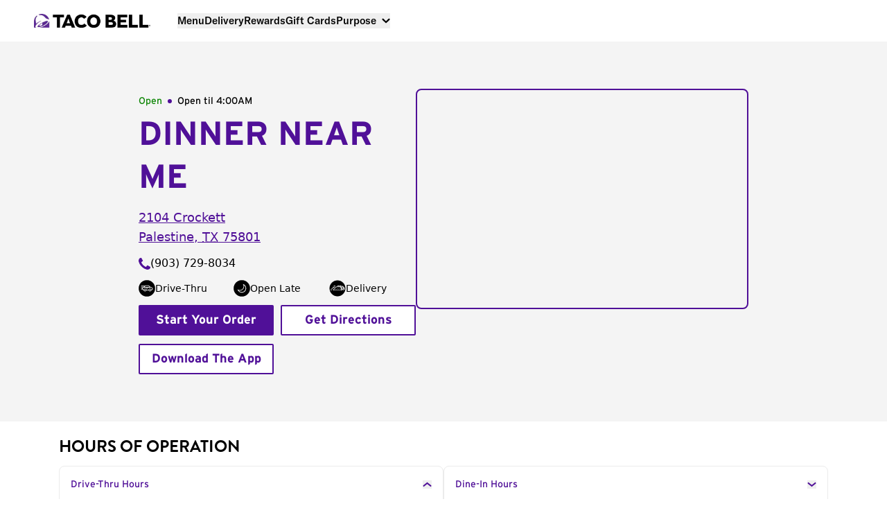

--- FILE ---
content_type: text/css; charset=utf-8
request_url: https://locations.tacobell.com/assets/static/index-BKVtUWUD.css
body_size: 7458
content:
*,:before,:after{--tw-border-spacing-x: 0;--tw-border-spacing-y: 0;--tw-translate-x: 0;--tw-translate-y: 0;--tw-rotate: 0;--tw-skew-x: 0;--tw-skew-y: 0;--tw-scale-x: 1;--tw-scale-y: 1;--tw-pan-x: ;--tw-pan-y: ;--tw-pinch-zoom: ;--tw-scroll-snap-strictness: proximity;--tw-gradient-from-position: ;--tw-gradient-via-position: ;--tw-gradient-to-position: ;--tw-ordinal: ;--tw-slashed-zero: ;--tw-numeric-figure: ;--tw-numeric-spacing: ;--tw-numeric-fraction: ;--tw-ring-inset: ;--tw-ring-offset-width: 0px;--tw-ring-offset-color: #fff;--tw-ring-color: rgb(59 130 246 / .5);--tw-ring-offset-shadow: 0 0 #0000;--tw-ring-shadow: 0 0 #0000;--tw-shadow: 0 0 #0000;--tw-shadow-colored: 0 0 #0000;--tw-blur: ;--tw-brightness: ;--tw-contrast: ;--tw-grayscale: ;--tw-hue-rotate: ;--tw-invert: ;--tw-saturate: ;--tw-sepia: ;--tw-drop-shadow: ;--tw-backdrop-blur: ;--tw-backdrop-brightness: ;--tw-backdrop-contrast: ;--tw-backdrop-grayscale: ;--tw-backdrop-hue-rotate: ;--tw-backdrop-invert: ;--tw-backdrop-opacity: ;--tw-backdrop-saturate: ;--tw-backdrop-sepia: ;--tw-contain-size: ;--tw-contain-layout: ;--tw-contain-paint: ;--tw-contain-style: }::backdrop{--tw-border-spacing-x: 0;--tw-border-spacing-y: 0;--tw-translate-x: 0;--tw-translate-y: 0;--tw-rotate: 0;--tw-skew-x: 0;--tw-skew-y: 0;--tw-scale-x: 1;--tw-scale-y: 1;--tw-pan-x: ;--tw-pan-y: ;--tw-pinch-zoom: ;--tw-scroll-snap-strictness: proximity;--tw-gradient-from-position: ;--tw-gradient-via-position: ;--tw-gradient-to-position: ;--tw-ordinal: ;--tw-slashed-zero: ;--tw-numeric-figure: ;--tw-numeric-spacing: ;--tw-numeric-fraction: ;--tw-ring-inset: ;--tw-ring-offset-width: 0px;--tw-ring-offset-color: #fff;--tw-ring-color: rgb(59 130 246 / .5);--tw-ring-offset-shadow: 0 0 #0000;--tw-ring-shadow: 0 0 #0000;--tw-shadow: 0 0 #0000;--tw-shadow-colored: 0 0 #0000;--tw-blur: ;--tw-brightness: ;--tw-contrast: ;--tw-grayscale: ;--tw-hue-rotate: ;--tw-invert: ;--tw-saturate: ;--tw-sepia: ;--tw-drop-shadow: ;--tw-backdrop-blur: ;--tw-backdrop-brightness: ;--tw-backdrop-contrast: ;--tw-backdrop-grayscale: ;--tw-backdrop-hue-rotate: ;--tw-backdrop-invert: ;--tw-backdrop-opacity: ;--tw-backdrop-saturate: ;--tw-backdrop-sepia: ;--tw-contain-size: ;--tw-contain-layout: ;--tw-contain-paint: ;--tw-contain-style: }*,:before,:after{box-sizing:border-box;border-width:0;border-style:solid;border-color:currentColor}:before,:after{--tw-content: ""}html,:host{line-height:1.5;-webkit-text-size-adjust:100%;-moz-tab-size:4;-o-tab-size:4;tab-size:4;font-family:ui-sans-serif,system-ui,sans-serif,"Apple Color Emoji","Segoe UI Emoji",Segoe UI Symbol,"Noto Color Emoji";font-feature-settings:normal;font-variation-settings:normal;-webkit-tap-highlight-color:transparent}body{margin:0;line-height:inherit}hr{height:0;color:inherit;border-top-width:1px}abbr:where([title]){-webkit-text-decoration:underline dotted;text-decoration:underline dotted}h1,h2,h3,h4,h5,h6{font-size:inherit;font-weight:inherit}a{color:inherit;text-decoration:inherit}b,strong{font-weight:bolder}code,kbd,samp,pre{font-family:ui-monospace,SFMono-Regular,Menlo,Monaco,Consolas,Liberation Mono,Courier New,monospace;font-feature-settings:normal;font-variation-settings:normal;font-size:1em}small{font-size:80%}sub,sup{font-size:75%;line-height:0;position:relative;vertical-align:baseline}sub{bottom:-.25em}sup{top:-.5em}table{text-indent:0;border-color:inherit;border-collapse:collapse}button,input,optgroup,select,textarea{font-family:inherit;font-feature-settings:inherit;font-variation-settings:inherit;font-size:100%;font-weight:inherit;line-height:inherit;letter-spacing:inherit;color:inherit;margin:0;padding:0}button,select{text-transform:none}button,input:where([type=button]),input:where([type=reset]),input:where([type=submit]){-webkit-appearance:button;background-color:transparent;background-image:none}:-moz-focusring{outline:auto}:-moz-ui-invalid{box-shadow:none}progress{vertical-align:baseline}::-webkit-inner-spin-button,::-webkit-outer-spin-button{height:auto}[type=search]{-webkit-appearance:textfield;outline-offset:-2px}::-webkit-search-decoration{-webkit-appearance:none}::-webkit-file-upload-button{-webkit-appearance:button;font:inherit}summary{display:list-item}blockquote,dl,dd,h1,h2,h3,h4,h5,h6,hr,figure,p,pre{margin:0}fieldset{margin:0;padding:0}legend{padding:0}ol,ul,menu{list-style:none;margin:0;padding:0}dialog{padding:0}textarea{resize:vertical}input::-moz-placeholder,textarea::-moz-placeholder{opacity:1;color:#9ca3af}input::placeholder,textarea::placeholder{opacity:1;color:#9ca3af}button,[role=button]{cursor:pointer}:disabled{cursor:default}img,svg,video,canvas,audio,iframe,embed,object{display:block;vertical-align:middle}img,video{max-width:100%;height:auto}[hidden]{display:none}.container{width:100%}@media (min-width: 640px){.container{max-width:640px}}@media (min-width: 768px){.container{max-width:768px}}@media (min-width: 992px){.container{max-width:992px}}@media (min-width: 1200px){.container{max-width:1200px}}@media (min-width: 2000px){.container{max-width:2000px}}.sr-only{position:absolute;width:1px;height:1px;padding:0;margin:-1px;overflow:hidden;clip:rect(0,0,0,0);white-space:nowrap;border-width:0}.static{position:static}.fixed{position:fixed}.absolute{position:absolute}.relative{position:relative}.inset-0{top:0;right:0;bottom:0;left:0}.-left-0{left:-0px}.bottom-0{bottom:0}.left-0{left:0}.left-\[-9999px\]{left:-9999px}.right-0{right:0}.right-2{right:.5rem}.right-4{right:1rem}.right-8{right:2rem}.top-0{top:0}.top-2{top:.5rem}.top-4{top:1rem}.z-10{z-index:10}.z-20{z-index:20}.z-40{z-index:40}.z-50{z-index:50}.z-\[100\]{z-index:100}.z-\[90\]{z-index:90}.\!my-0{margin-top:0!important;margin-bottom:0!important}.mx-2{margin-left:.5rem;margin-right:.5rem}.mx-20{margin-left:5rem;margin-right:5rem}.mx-6{margin-left:1.5rem;margin-right:1.5rem}.mx-8{margin-left:2rem;margin-right:2rem}.mx-auto{margin-left:auto;margin-right:auto}.my-12{margin-top:3rem;margin-bottom:3rem}.my-2{margin-top:.5rem;margin-bottom:.5rem}.my-20{margin-top:5rem;margin-bottom:5rem}.my-3{margin-top:.75rem;margin-bottom:.75rem}.my-4{margin-top:1rem;margin-bottom:1rem}.my-8{margin-top:2rem;margin-bottom:2rem}.my-9{margin-top:2.25rem;margin-bottom:2.25rem}.my-\[25px\]{margin-top:25px;margin-bottom:25px}.my-\[5px\]{margin-top:5px;margin-bottom:5px}.my-auto{margin-top:auto;margin-bottom:auto}.mb-0{margin-bottom:0}.mb-12{margin-bottom:3rem}.mb-2{margin-bottom:.5rem}.mb-3{margin-bottom:.75rem}.mb-4{margin-bottom:1rem}.mb-6{margin-bottom:1.5rem}.mb-\[128px\]{margin-bottom:128px}.mb-\[55px\]{margin-bottom:55px}.mb-\[5px\]{margin-bottom:5px}.mb-\[64px\]{margin-bottom:64px}.mb-\[70px\]{margin-bottom:70px}.ml-2{margin-left:.5rem}.ml-3{margin-left:.75rem}.ml-4{margin-left:1rem}.ml-\[2px\]{margin-left:2px}.ml-auto{margin-left:auto}.ml-px{margin-left:1px}.mr-1{margin-right:.25rem}.mr-10{margin-right:2.5rem}.mr-2{margin-right:.5rem}.mr-\[9px\]{margin-right:9px}.mt-0\.5{margin-top:.125rem}.mt-12{margin-top:3rem}.mt-2{margin-top:.5rem}.mt-4{margin-top:1rem}.mt-5{margin-top:1.25rem}.mt-\[10px\]{margin-top:10px}.mt-\[3px\]{margin-top:3px}.mt-\[9px\]{margin-top:9px}.mt-auto{margin-top:auto}.box-border{box-sizing:border-box}.block{display:block}.inline-block{display:inline-block}.flex{display:flex}.inline-flex{display:inline-flex}.table{display:table}.grid{display:grid}.contents{display:contents}.\!hidden{display:none!important}.hidden{display:none}.\!h-auto{height:auto!important}.h-3{height:.75rem}.h-36{height:9rem}.h-5{height:1.25rem}.h-6{height:1.5rem}.h-60{height:15rem}.h-8{height:2rem}.h-96{height:24rem}.h-\[120px\]{height:120px}.h-\[16px\]{height:16px}.h-\[18px\]{height:18px}.h-\[218px\]{height:218px}.h-\[289px\]{height:289px}.h-\[6px\]{height:6px}.h-\[calc\(100\%-1rem\)\]{height:calc(100% - 1rem)}.h-auto{height:auto}.h-fit{height:-moz-fit-content;height:fit-content}.h-full{height:100%}.max-h-\[100px\]{max-height:100px}.max-h-\[600px\]{max-height:600px}.max-h-full{max-height:100%}.min-h-6{min-height:1.5rem}.min-h-screen{min-height:100vh}.w-3{width:.75rem}.w-48{width:12rem}.w-5{width:1.25rem}.w-6{width:1.5rem}.w-8{width:2rem}.w-\[124px\]{width:124px}.w-\[168px\]{width:168px}.w-\[16px\]{width:16px}.w-\[179px\]{width:179px}.w-\[180px\]{width:180px}.w-\[18px\]{width:18px}.w-\[327px\]{width:327px}.w-\[340px\]{width:340px}.w-\[343px\]{width:343px}.w-\[47px\]{width:47px}.w-\[6px\]{width:6px}.w-\[80\%\]{width:80%}.w-\[90\%\]{width:90%}.w-auto{width:auto}.w-fit{width:-moz-fit-content;width:fit-content}.w-full{width:100%}.min-w-6{min-width:1.5rem}.max-w-2xl{max-width:42rem}.max-w-7xl{max-width:80rem}.max-w-\[289px\]{max-width:289px}.max-w-full{max-width:100%}.max-w-xl{max-width:36rem}.flex-1{flex:1 1 0%}.flex-shrink-0{flex-shrink:0}.flex-grow,.grow{flex-grow:1}.-translate-x-full{--tw-translate-x: -100%;transform:translate(var(--tw-translate-x),var(--tw-translate-y)) rotate(var(--tw-rotate)) skew(var(--tw-skew-x)) skewY(var(--tw-skew-y)) scaleX(var(--tw-scale-x)) scaleY(var(--tw-scale-y))}.translate-x-0{--tw-translate-x: 0px;transform:translate(var(--tw-translate-x),var(--tw-translate-y)) rotate(var(--tw-rotate)) skew(var(--tw-skew-x)) skewY(var(--tw-skew-y)) scaleX(var(--tw-scale-x)) scaleY(var(--tw-scale-y))}.rotate-0{--tw-rotate: 0deg;transform:translate(var(--tw-translate-x),var(--tw-translate-y)) rotate(var(--tw-rotate)) skew(var(--tw-skew-x)) skewY(var(--tw-skew-y)) scaleX(var(--tw-scale-x)) scaleY(var(--tw-scale-y))}.rotate-180{--tw-rotate: 180deg;transform:translate(var(--tw-translate-x),var(--tw-translate-y)) rotate(var(--tw-rotate)) skew(var(--tw-skew-x)) skewY(var(--tw-skew-y)) scaleX(var(--tw-scale-x)) scaleY(var(--tw-scale-y))}.transform{transform:translate(var(--tw-translate-x),var(--tw-translate-y)) rotate(var(--tw-rotate)) skew(var(--tw-skew-x)) skewY(var(--tw-skew-y)) scaleX(var(--tw-scale-x)) scaleY(var(--tw-scale-y))}@keyframes spin{to{transform:rotate(360deg)}}.animate-spin{animation:spin 1s linear infinite}.cursor-default{cursor:default}.cursor-pointer{cursor:pointer}.resize{resize:both}.list-disc{list-style-type:disc}.grid-cols-1{grid-template-columns:repeat(1,minmax(0,1fr))}.grid-cols-2{grid-template-columns:repeat(2,minmax(0,1fr))}.flex-row{flex-direction:row}.flex-col{flex-direction:column}.flex-col-reverse{flex-direction:column-reverse}.flex-wrap{flex-wrap:wrap}.items-start{align-items:flex-start}.items-center{align-items:center}.items-stretch{align-items:stretch}.justify-start{justify-content:flex-start}.justify-end{justify-content:flex-end}.justify-center{justify-content:center}.justify-between{justify-content:space-between}.gap-0{gap:0px}.gap-1{gap:.25rem}.gap-10{gap:2.5rem}.gap-12{gap:3rem}.gap-2{gap:.5rem}.gap-3{gap:.75rem}.gap-4{gap:1rem}.gap-5{gap:1.25rem}.gap-6{gap:1.5rem}.gap-8{gap:2rem}.gap-\[16px\]{gap:16px}.gap-x-2\.5{-moz-column-gap:.625rem;column-gap:.625rem}.gap-x-6{-moz-column-gap:1.5rem;column-gap:1.5rem}.gap-x-\[22\.5px\]{-moz-column-gap:22.5px;column-gap:22.5px}.gap-y-3{row-gap:.75rem}.gap-y-6{row-gap:1.5rem}.space-x-3>:not([hidden])~:not([hidden]){--tw-space-x-reverse: 0;margin-right:calc(.75rem * var(--tw-space-x-reverse));margin-left:calc(.75rem * calc(1 - var(--tw-space-x-reverse)))}.space-x-4>:not([hidden])~:not([hidden]){--tw-space-x-reverse: 0;margin-right:calc(1rem * var(--tw-space-x-reverse));margin-left:calc(1rem * calc(1 - var(--tw-space-x-reverse)))}.space-x-\[25px\]>:not([hidden])~:not([hidden]){--tw-space-x-reverse: 0;margin-right:calc(25px * var(--tw-space-x-reverse));margin-left:calc(25px * calc(1 - var(--tw-space-x-reverse)))}.space-y-14>:not([hidden])~:not([hidden]){--tw-space-y-reverse: 0;margin-top:calc(3.5rem * calc(1 - var(--tw-space-y-reverse)));margin-bottom:calc(3.5rem * var(--tw-space-y-reverse))}.space-y-2>:not([hidden])~:not([hidden]){--tw-space-y-reverse: 0;margin-top:calc(.5rem * calc(1 - var(--tw-space-y-reverse)));margin-bottom:calc(.5rem * var(--tw-space-y-reverse))}.space-y-6>:not([hidden])~:not([hidden]){--tw-space-y-reverse: 0;margin-top:calc(1.5rem * calc(1 - var(--tw-space-y-reverse)));margin-bottom:calc(1.5rem * var(--tw-space-y-reverse))}.overflow-hidden{overflow:hidden}.overflow-scroll{overflow:scroll}.overflow-y-auto{overflow-y:auto}.overflow-x-hidden{overflow-x:hidden}.overflow-x-scroll{overflow-x:scroll}.overflow-y-scroll{overflow-y:scroll}.whitespace-nowrap{white-space:nowrap}.rounded-full{border-radius:9999px}.rounded-lg{border-radius:.5rem}.rounded-md{border-radius:.375rem}.rounded-l-md{border-top-left-radius:.375rem;border-bottom-left-radius:.375rem}.rounded-r-md{border-top-right-radius:.375rem;border-bottom-right-radius:.375rem}.rounded-r-none{border-top-right-radius:0;border-bottom-right-radius:0}.rounded-t{border-top-left-radius:.25rem;border-top-right-radius:.25rem}.border{border-width:1px}.border-2{border-width:2px}.border-\[1px\]{border-width:1px}.border-b{border-bottom-width:1px}.border-b-2{border-bottom-width:2px}.border-l-2{border-left-width:2px}.border-r-\[1px\]{border-right-width:1px}.border-t{border-top-width:1px}.border-t-2{border-top-width:2px}.border-solid{border-style:solid}.border-\[\#501098\]{--tw-border-opacity: 1;border-color:rgb(80 16 152 / var(--tw-border-opacity))}.border-black{--tw-border-opacity: 1;border-color:rgb(0 0 0 / var(--tw-border-opacity))}.border-border-gray{--tw-border-opacity: 1;border-color:rgb(209 213 219 / var(--tw-border-opacity))}.border-footer-divider\/\[0\.2\]{border-color:#f2f2f233}.border-hours-border{--tw-border-opacity: 1;border-color:rgb(235 235 235 / var(--tw-border-opacity))}.border-transparent{border-color:transparent}.bg-\[rgba\(0\,0\,0\,0\.2\)\]{background-color:#0003}.bg-banner-orange{--tw-bg-opacity: 1;background-color:rgb(255 138 45 / var(--tw-bg-opacity))}.bg-black{--tw-bg-opacity: 1;background-color:rgb(0 0 0 / var(--tw-bg-opacity))}.bg-focus-indicator{--tw-bg-opacity: 1;background-color:rgb(148 148 148 / var(--tw-bg-opacity))}.bg-gray,.bg-gray-100{--tw-bg-opacity: 1;background-color:rgb(244 244 244 / var(--tw-bg-opacity))}.bg-light-gray{--tw-bg-opacity: 1;background-color:rgb(249 250 251 / var(--tw-bg-opacity))}.bg-purple{--tw-bg-opacity: 1;background-color:rgb(80 16 152 / var(--tw-bg-opacity))}.bg-transparent{background-color:transparent}.bg-white{--tw-bg-opacity: 1;background-color:rgb(255 255 255 / var(--tw-bg-opacity))}.bg-opacity-50{--tw-bg-opacity: .5}.bg-cover{background-size:cover}.bg-center{background-position:center}.fill-white{fill:#fff}.object-contain{-o-object-fit:contain;object-fit:contain}.object-cover{-o-object-fit:cover;object-fit:cover}.\!p-0{padding:0!important}.p-1{padding:.25rem}.p-2{padding:.5rem}.p-3{padding:.75rem}.p-4{padding:1rem}.p-6{padding:1.5rem}.p-\[0\.825rem\]{padding:.825rem}.\!px-6{padding-left:1.5rem!important;padding-right:1.5rem!important}.\!px-\[5px\]{padding-left:5px!important;padding-right:5px!important}.\!py-\[2\.5px\]{padding-top:2.5px!important;padding-bottom:2.5px!important}.\!py-\[26px\]{padding-top:26px!important;padding-bottom:26px!important}.px-0{padding-left:0;padding-right:0}.px-10{padding-left:2.5rem;padding-right:2.5rem}.px-4{padding-left:1rem;padding-right:1rem}.px-6{padding-left:1.5rem;padding-right:1.5rem}.px-\[30px\]{padding-left:30px;padding-right:30px}.px-\[3px\]{padding-left:3px;padding-right:3px}.py-12{padding-top:3rem;padding-bottom:3rem}.py-2{padding-top:.5rem;padding-bottom:.5rem}.py-2\.5{padding-top:.625rem;padding-bottom:.625rem}.py-20{padding-top:5rem;padding-bottom:5rem}.py-3{padding-top:.75rem;padding-bottom:.75rem}.py-3\.5{padding-top:.875rem;padding-bottom:.875rem}.py-4{padding-top:1rem;padding-bottom:1rem}.py-5{padding-top:1.25rem;padding-bottom:1.25rem}.py-8{padding-top:2rem;padding-bottom:2rem}.py-\[10px\]{padding-top:10px;padding-bottom:10px}.py-\[13px\]{padding-top:13px;padding-bottom:13px}.\!pb-0{padding-bottom:0!important}.\!pt-0{padding-top:0!important}.pb-2{padding-bottom:.5rem}.pb-4{padding-bottom:1rem}.pb-6{padding-bottom:1.5rem}.pb-\[5px\]{padding-bottom:5px}.pb-\[70px\]{padding-bottom:70px}.pl-4{padding-left:1rem}.pl-6{padding-left:1.5rem}.pl-px{padding-left:1px}.pr-1{padding-right:.25rem}.pr-4{padding-right:1rem}.pr-6{padding-right:1.5rem}.pt-1{padding-top:.25rem}.pt-2{padding-top:.5rem}.pt-3{padding-top:.75rem}.pt-4{padding-top:1rem}.pt-5{padding-top:1.25rem}.pt-6{padding-top:1.5rem}.pt-8{padding-top:2rem}.pt-\[46px\]{padding-top:46px}.pt-\[7px\]{padding-top:7px}.text-left{text-align:left}.text-center{text-align:center}.text-right{text-align:right}.align-bottom{vertical-align:bottom}.font-brandongrotesque{font-family:Brandon Grotesque,sans-serif}.font-gtAmerica{font-family:GT America,sans-serif}.font-interstate{font-family:Interstate,sans-serif}.text-2xl{font-size:1.5rem;line-height:2rem}.text-4xl{font-size:2.25rem;line-height:2.5rem}.text-\[11px\]{font-size:11px}.text-\[15px\]{font-size:15px}.text-\[22px\]{font-size:22px}.text-\[32px\]{font-size:32px}.text-base{font-size:1rem;line-height:1.5rem}.text-lg{font-size:1.125rem;line-height:1.75rem}.text-sm{font-size:.875rem;line-height:1.25rem}.text-xl{font-size:1.25rem;line-height:1.75rem}.text-xs{font-size:.75rem;line-height:1rem}.font-black{font-weight:900}.font-bold{font-weight:700}.font-extrabold{font-weight:800}.font-medium{font-weight:500}.font-normal{font-weight:400}.font-semibold{font-weight:600}.uppercase{text-transform:uppercase}.capitalize{text-transform:capitalize}.leading-10{line-height:2.5rem}.leading-3{line-height:.75rem}.leading-4{line-height:1rem}.leading-5{line-height:1.25rem}.leading-6{line-height:1.5rem}.leading-8{line-height:2rem}.leading-9{line-height:2.25rem}.leading-\[21px\]{line-height:21px}.leading-\[26\.4px\]{line-height:26.4px}.leading-\[27px\]{line-height:27px}.leading-\[30px\]{line-height:30px}.leading-\[36px\]{line-height:36px}.leading-none{line-height:1}.tracking-tight{letter-spacing:-.025em}.text-\[\#0E8606\]{--tw-text-opacity: 1;color:rgb(14 134 6 / var(--tw-text-opacity))}.text-\[\#501098\]{--tw-text-opacity: 1;color:rgb(80 16 152 / var(--tw-text-opacity))}.text-\[\#6B7280\]{--tw-text-opacity: 1;color:rgb(107 114 128 / var(--tw-text-opacity))}.text-black{--tw-text-opacity: 1;color:rgb(0 0 0 / var(--tw-text-opacity))}.text-dark-gray{--tw-text-opacity: 1;color:rgb(17 25 40 / var(--tw-text-opacity))}.text-inactive{--tw-text-opacity: 1;color:rgb(88 88 88 / var(--tw-text-opacity))}.text-light-pink{--tw-text-opacity: 1;color:rgb(240 122 222 / var(--tw-text-opacity))}.text-med-gray{--tw-text-opacity: 1;color:rgb(107 114 128 / var(--tw-text-opacity))}.text-purple{--tw-text-opacity: 1;color:rgb(80 16 152 / var(--tw-text-opacity))}.text-red-700{--tw-text-opacity: 1;color:rgb(185 28 28 / var(--tw-text-opacity))}.text-white{--tw-text-opacity: 1;color:rgb(255 255 255 / var(--tw-text-opacity))}.underline{text-decoration-line:underline}.opacity-70{opacity:.7}.shadow{--tw-shadow: 0 1px 3px 0 rgb(0 0 0 / .1), 0 1px 2px -1px rgb(0 0 0 / .1);--tw-shadow-colored: 0 1px 3px 0 var(--tw-shadow-color), 0 1px 2px -1px var(--tw-shadow-color);box-shadow:var(--tw-ring-offset-shadow, 0 0 #0000),var(--tw-ring-shadow, 0 0 #0000),var(--tw-shadow)}.shadow-\[0_4px_6px_-4px_rgba\(0\,0\,0\,0\.1\)\]{--tw-shadow: 0 4px 6px -4px rgba(0,0,0,.1);--tw-shadow-colored: 0 4px 6px -4px var(--tw-shadow-color);box-shadow:var(--tw-ring-offset-shadow, 0 0 #0000),var(--tw-ring-shadow, 0 0 #0000),var(--tw-shadow)}.shadow-md{--tw-shadow: 0 4px 6px -1px rgb(0 0 0 / .1), 0 2px 4px -2px rgb(0 0 0 / .1);--tw-shadow-colored: 0 4px 6px -1px var(--tw-shadow-color), 0 2px 4px -2px var(--tw-shadow-color);box-shadow:var(--tw-ring-offset-shadow, 0 0 #0000),var(--tw-ring-shadow, 0 0 #0000),var(--tw-shadow)}.filter{filter:var(--tw-blur) var(--tw-brightness) var(--tw-contrast) var(--tw-grayscale) var(--tw-hue-rotate) var(--tw-invert) var(--tw-saturate) var(--tw-sepia) var(--tw-drop-shadow)}.transition-all{transition-property:all;transition-timing-function:cubic-bezier(.4,0,.2,1);transition-duration:.15s}.transition-transform{transition-property:transform;transition-timing-function:cubic-bezier(.4,0,.2,1);transition-duration:.15s}.duration-200{transition-duration:.2s}.duration-300{transition-duration:.3s}.ease-in-out{transition-timing-function:cubic-bezier(.4,0,.2,1)}.NearbyWrapper::-webkit-scrollbar{height:1px}@media (min-width: 1440px){.NearbyWrapper::-webkit-scrollbar{display:none}}.NearbyWrapper::-webkit-scrollbar-thumb{width:.5rem;border-radius:9999px;--tw-bg-opacity: 1;background-color:rgb(255 255 255 / var(--tw-bg-opacity))}.NearbyWrapper::-webkit-scrollbar-track{border-radius:9999px;--tw-bg-opacity: 1;background-color:rgb(17 25 40 / var(--tw-bg-opacity))}.centered-container{margin-left:auto;margin-right:auto;margin-top:2rem;margin-bottom:4rem;max-width:1200px;padding-left:1.25rem;padding-right:1.25rem}@media (min-width: 768px){.centered-container{padding-left:3.5rem;padding-right:3.5rem}.container{max-width:100%!important;padding-top:0}}@media (min-width: 1200px){.container{margin-left:auto;margin-right:auto}}.inner-centered-container{padding-left:1.5rem;padding-right:1.5rem}@media (min-width: 768px){.inner-centered-container{padding-left:45px;padding-right:45px}}@media (min-width: 992px){.inner-centered-container{padding-left:85px;padding-right:85px}}@media (min-width: 1400px){.inner-centered-container{padding-left:205px;padding-right:205px}}.directory-container{padding-left:1.5rem;padding-right:1.5rem}@media (min-width: 768px){.directory-container{padding-left:45px;padding-right:45px}}@media (min-width: 992px){.directory-container{padding-left:85px;padding-right:85px}}@media (min-width: 1400px){.directory-container{padding-left:155px;padding-right:155px}}.section{margin-top:2rem;margin-bottom:4rem}@font-face{font-family:Interstate;src:url(/assets/static/Interstate-Regular-BDI-55uK.otf) format("truetype");font-style:normal;font-weight:400}@font-face{font-family:Interstate;src:url(/assets/static/Interstate-Bold-jpgOTilU.otf) format("truetype");font-style:normal;font-weight:700}@font-face{font-family:Brandon Grotesque;font-style:normal;font-weight:700;src:url(/assets/static/HvDTrial_Brandon_Grotesque_bold-BF64a625c9151d5-D3pU5H6Q.woff) format("woff")}@font-face{font-family:GT America;font-style:normal;font-weight:400;src:url(/assets/static/GT-America-Standard-Regular-C7OkZNy_.woff2) format("woff2")}@font-face{font-family:GT America;font-style:normal;font-weight:500;src:url(/assets/static/GT-America-Standard-Medium-oeoqtxuK.woff2) format("woff2")}@font-face{font-family:GT America;font-style:normal;font-weight:700;src:url(/assets/static/GT-America-Standard-Bold-Gn4hHfn_.woff2) format("woff2")}.swiper-button-prev,.swiper-button-next{transform:translateY(-50%)}@media (max-width: 767px){.swiper-button-prev,.swiper-button-next{display:none!important}}.swiper-button-prev{left:10px;color:#111928!important}.swiper-button-next{right:10px;color:#111928!important}span.swiper-pagination-bullet.swiper-pagination-bullet-active{background-color:#111928}.swiper-pagination.swiper-pagination-clickable.swiper-pagination-bullets.swiper-pagination-horizontal{position:sticky;margin-top:24px}.sidebar-list{display:flex;flex-direction:column;padding-left:1.5rem;padding-right:1.5rem;padding-top:4px}.sidebar-list-item{margin-top:3px;width:100%;cursor:pointer;padding-bottom:1.5rem;text-align:left;text-transform:uppercase;letter-spacing:-.2px;--tw-text-opacity: 1;color:rgb(255 255 255 / var(--tw-text-opacity))}.sidebar-list-item-sub{margin-bottom:1rem;width:100%;cursor:pointer;text-align:left;text-transform:uppercase;letter-spacing:-.2px;--tw-text-opacity: 1;color:rgb(255 255 255 / var(--tw-text-opacity))}.sidebar-list-item-auth{width:100%;cursor:pointer;text-transform:uppercase;letter-spacing:-.2px;--tw-text-opacity: 1;color:rgb(255 255 255 / var(--tw-text-opacity))}.sidebar-list-item-link{font-size:24px;font-weight:700}.sidebar-list-item-link-sub{width:100%;cursor:pointer;text-align:left;font-size:.75rem;line-height:1rem;text-transform:uppercase;letter-spacing:-.2px;--tw-text-opacity: 1;color:rgb(255 255 255 / var(--tw-text-opacity))}.sidebar-list-item-link-auth{margin-top:3px;width:100%;cursor:pointer;text-align:left;text-transform:uppercase;letter-spacing:-.2px;--tw-text-opacity: 1;color:rgb(255 255 255 / var(--tw-text-opacity))}.sidebar-list-item-link-auth-0{display:flex;height:44px;padding:0 8px;flex-direction:column;justify-content:center;align-items:center;flex-shrink:0;border-radius:var(--radius-xs, 2px);border:2px solid #501098;background:#fff;color:#501098}.sidebar-list-item-link-auth-0:hover{background:#501098;color:#fff}.sidebar-list-item-link-auth-1{margin-top:.625rem;border-width:2px!important;--tw-border-opacity: 1 !important;border-color:rgb(255 255 255 / var(--tw-border-opacity))!important;display:flex;height:44px;padding:0 8px;flex-direction:column;justify-content:center;align-items:center;flex-shrink:0;border-radius:var(--radius-xs, 2px);border:2px solid #501098;background:#501098;color:#fff}.sidebar-list-item-link-auth-1:hover{background:#fff;color:#501098}.ButtonPrimary,.ButtonPrimaryAlt{display:flex;height:44px;padding:0 8px;flex-direction:column;justify-content:center;align-items:center;flex-shrink:0;border-radius:var(--radius-xs, 2px);border:2px solid #501098;background:#501098;color:#fff}.ButtonPrimary:hover{background:#fff;color:#501098}.ButtonPrimaryAlt{border:2px solid white;background:#501098;color:#fff}.ButtonPrimaryAlt:hover{border:2px solid #501098}.ButtonSecondary{display:flex;height:44px;padding:0 8px;flex-direction:column;justify-content:center;align-items:center;flex-shrink:0;border-radius:var(--radius-xs, 2px);border:2px solid #501098;background:#fff;color:#501098}.ButtonSecondary:hover{background:#501098;color:#fff}.ButtonThird{display:flex;height:44px;padding:0 36px;flex-direction:column;justify-content:center;align-items:center;flex-shrink:0;border-radius:var(--radius-xs, 2px);border:2px solid #501098;background:#fff;color:#501098}.ButtonThird:hover{background:#501098;color:#fff}.Header1{font-family:Brandon Grotesque,sans-serif;font-size:2.25rem;line-height:2.5rem;font-weight:900;text-transform:uppercase}@media (min-width: 992px){.Header1{font-size:3rem;line-height:1;line-height:62px}}.DirHeading1{font-size:1.875rem;line-height:2.25rem;font-weight:900;text-transform:uppercase;line-height:54px;--tw-text-opacity: 1;color:rgb(80 16 152 / var(--tw-text-opacity))}@media (min-width: 992px){.DirHeading1{font-size:42px;line-height:62px}}.DirHeading2{font-size:1.25rem;font-weight:700;line-height:2.25rem;--tw-text-opacity: 1;color:rgb(17 25 40 / var(--tw-text-opacity))}@media (min-width: 992px){.DirHeading2{font-size:1.5rem;line-height:2rem;line-height:40.5px}}.DirLinks{font-family:Interstate,sans-serif;font-size:1rem;font-weight:400;line-height:1.5rem;--tw-text-opacity: 1;color:rgb(80 16 152 / var(--tw-text-opacity));text-decoration-line:underline}.DirLinks:hover{font-size:1rem;font-weight:700;line-height:1.5rem;--tw-text-opacity: 1;color:rgb(67 12 129 / var(--tw-text-opacity));text-decoration-line:underline}.DirSearch{--tw-ring-offset-width: 0px;--tw-ring-offset-color: #fff;--tw-ring-color: rgb(59 130 246 / .5);--tw-ring-offset-shadow: 0 0 #0000;--tw-ring-shadow: 0 0 #0000;--tw-shadow: 0 0 #0000;--tw-shadow-colored: 0 0 #0000}.HideScrollbar::-webkit-scrollbar{display:none}.HideScrollbar{-ms-overflow-style:none;scrollbar-width:none}.MarkDownQuestionSpan{width:90%;font-family:Interstate,sans-serif;font-size:1rem;text-transform:uppercase;line-height:1.5rem;--tw-text-opacity: 1;color:rgb(88 88 88 / var(--tw-text-opacity))}@media (min-width: 768px){.MarkDownQuestionSpan{font-size:1.125rem;line-height:1.75rem}}.MarkDownAnswerSpan{font-family:Interstate,sans-serif;font-size:1rem;line-height:1.5rem;font-weight:700;line-height:27px;color:#1bo726}@media (min-width: 768px){.MarkDownAnswerSpan{font-size:1.125rem;line-height:1.75rem}}.MarkDownLink{--tw-text-opacity: 1;color:rgb(80 16 152 / var(--tw-text-opacity));text-decoration-line:underline}.MarkDownLink:hover{font-size:1.25rem;line-height:1.75rem;--tw-text-opacity: 1;color:rgb(67 12 129 / var(--tw-text-opacity));text-decoration-line:underline}.address:hover *{font-weight:700;--tw-text-opacity: 1;color:rgb(67 12 129 / var(--tw-text-opacity))}.analytics-debugger{display:none}.\*\:\!text-black>*{--tw-text-opacity: 1 !important;color:rgb(0 0 0 / var(--tw-text-opacity))!important}.placeholder\:text-placeholder-gray::-moz-placeholder{--tw-text-opacity: 1;color:rgb(104 116 130 / var(--tw-text-opacity))}.placeholder\:text-placeholder-gray::placeholder{--tw-text-opacity: 1;color:rgb(104 116 130 / var(--tw-text-opacity))}.last\:border-none:last-child{border-style:none}.hover\:cursor-pointer:hover{cursor:pointer}.hover\:bg-hover-pink:hover{--tw-bg-opacity: 1;background-color:rgb(202 22 175 / var(--tw-bg-opacity))}.hover\:bg-white:hover{--tw-bg-opacity: 1;background-color:rgb(255 255 255 / var(--tw-bg-opacity))}.hover\:font-black:hover{font-weight:900}.hover\:font-bold:hover{font-weight:700}.hover\:text-hover:hover{--tw-text-opacity: 1;color:rgb(67 12 129 / var(--tw-text-opacity))}.hover\:text-hover-pink:hover{--tw-text-opacity: 1;color:rgb(202 22 175 / var(--tw-text-opacity))}.hover\:text-light-pink:hover{--tw-text-opacity: 1;color:rgb(240 122 222 / var(--tw-text-opacity))}.hover\:text-purple:hover{--tw-text-opacity: 1;color:rgb(80 16 152 / var(--tw-text-opacity))}.hover\:underline:hover{text-decoration-line:underline}.hover\:opacity-70:hover{opacity:.7}.focus\:outline-none:focus{outline:2px solid transparent;outline-offset:2px}.focus\:ring-2:focus{--tw-ring-offset-shadow: var(--tw-ring-inset) 0 0 0 var(--tw-ring-offset-width) var(--tw-ring-offset-color);--tw-ring-shadow: var(--tw-ring-inset) 0 0 0 calc(2px + var(--tw-ring-offset-width)) var(--tw-ring-color);box-shadow:var(--tw-ring-offset-shadow),var(--tw-ring-shadow),var(--tw-shadow, 0 0 #0000)}.focus\:ring-inset:focus{--tw-ring-inset: inset}.focus\:ring-hover-pink:focus{--tw-ring-opacity: 1;--tw-ring-color: rgb(202 22 175 / var(--tw-ring-opacity))}.focus-visible\:outline-purple:focus-visible{outline-color:#501098}.peer:hover~.peer-hover\:bg-purple{--tw-bg-opacity: 1;background-color:rgb(80 16 152 / var(--tw-bg-opacity))}@media not all and (min-width: 768px){.max-md\:text-purple{--tw-text-opacity: 1;color:rgb(80 16 152 / var(--tw-text-opacity))}.max-md\:underline{text-decoration-line:underline}}@media (max-width: 768px){.max-\[768px\]\:h-3\/6{height:50%}.max-\[768px\]\:h-\[601px\]{height:601px}.max-\[768px\]\:rounded-t-\[3rem\]{border-top-left-radius:3rem;border-top-right-radius:3rem}}@media (min-width: 640px){.sm\:grid-cols-2{grid-template-columns:repeat(2,minmax(0,1fr))}.sm\:p-6{padding:1.5rem}}@media (min-width: 768px){.md\:relative{position:relative}.md\:inset-0{top:0;right:0;bottom:0;left:0}.md\:left-auto{left:auto}.md\:mx-auto{margin-left:auto;margin-right:auto}.md\:my-6{margin-top:1.5rem;margin-bottom:1.5rem}.md\:mb-2{margin-bottom:.5rem}.md\:mb-2\.5{margin-bottom:.625rem}.md\:mb-\[34px\]{margin-bottom:34px}.md\:mb-\[50px\]{margin-bottom:50px}.md\:mb-\[69px\]{margin-bottom:69px}.md\:mr-\[39px\]{margin-right:39px}.md\:mt-\[30px\]{margin-top:30px}.md\:\!block{display:block!important}.md\:block{display:block}.md\:flex{display:flex}.md\:hidden{display:none}.md\:h-\[25px\]{height:25px}.md\:h-\[318px\]{height:318px}.md\:h-\[60px\]{height:60px}.md\:h-\[730px\]{height:730px}.md\:\!w-full{width:100%!important}.md\:w-1\/2{width:50%}.md\:w-2\/5{width:40%}.md\:w-3\/4{width:75%}.md\:w-3\/5{width:60%}.md\:w-\[180px\]{width:180px}.md\:w-\[200px\]{width:200px}.md\:w-\[25px\]{width:25px}.md\:w-\[428px\]{width:428px}.md\:w-\[unset\]{width:unset}.md\:w-auto{width:auto}.md\:w-full{width:100%}.md\:cursor-default{cursor:default}.md\:grid-cols-2{grid-template-columns:repeat(2,minmax(0,1fr))}.md\:grid-cols-3{grid-template-columns:repeat(3,minmax(0,1fr))}.md\:flex-row{flex-direction:row}.md\:items-start{align-items:flex-start}.md\:justify-center{justify-content:center}.md\:justify-between{justify-content:space-between}.md\:gap-10{gap:2.5rem}.md\:gap-4{gap:1rem}.md\:gap-6{gap:1.5rem}.md\:gap-8{gap:2rem}.md\:gap-\[50px\]{gap:50px}.md\:gap-x-14{-moz-column-gap:3.5rem;column-gap:3.5rem}.md\:gap-x-3{-moz-column-gap:.75rem;column-gap:.75rem}.md\:gap-x-9{-moz-column-gap:2.25rem;column-gap:2.25rem}.md\:gap-y-\[34px\]{row-gap:34px}.md\:rounded-2xl{border-radius:1rem}.md\:rounded-lg{border-radius:.5rem}.md\:\!py-\[124px\]{padding-top:124px!important;padding-bottom:124px!important}.md\:px-0\.5{padding-left:.125rem;padding-right:.125rem}.md\:px-2{padding-left:.5rem;padding-right:.5rem}.md\:py-0{padding-top:0;padding-bottom:0}.md\:py-16{padding-top:4rem;padding-bottom:4rem}.md\:py-2\.5{padding-top:.625rem;padding-bottom:.625rem}.md\:py-40{padding-top:10rem;padding-bottom:10rem}.md\:pr-0{padding-right:0}.md\:pt-12{padding-top:3rem}.md\:pt-3{padding-top:.75rem}.md\:pt-5{padding-top:1.25rem}.md\:pt-6{padding-top:1.5rem}.md\:pt-9{padding-top:2.25rem}.md\:text-left{text-align:left}.md\:text-center{text-align:center}.md\:text-2xl{font-size:1.5rem;line-height:2rem}.md\:text-5xl{font-size:3rem;line-height:1}.md\:text-\[32px\]{font-size:32px}.md\:text-\[50px\]{font-size:50px}.md\:text-base{font-size:1rem;line-height:1.5rem}.md\:text-sm{font-size:.875rem;line-height:1.25rem}.md\:text-xl{font-size:1.25rem;line-height:1.75rem}.md\:leading-4{line-height:1rem}.md\:leading-6{line-height:1.5rem}.md\:leading-\[21px\]{line-height:21px}.md\:leading-\[46px\]{line-height:46px}.md\:leading-\[62px\]{line-height:62px}.md\:text-black{--tw-text-opacity: 1;color:rgb(0 0 0 / var(--tw-text-opacity))}}@media (min-width: 992px){.lg\:m-\[unset\]{margin:unset}.lg\:mx-6{margin-left:1.5rem;margin-right:1.5rem}.lg\:mx-\[unset\]{margin-left:unset;margin-right:unset}.lg\:my-24{margin-top:6rem;margin-bottom:6rem}.lg\:mb-16{margin-bottom:4rem}.lg\:mb-24{margin-bottom:6rem}.lg\:mb-4{margin-bottom:1rem}.lg\:ml-40{margin-left:10rem}.lg\:mt-12{margin-top:3rem}.lg\:block{display:block}.lg\:flex{display:flex}.lg\:hidden{display:none}.lg\:\!h-\[78px\]{height:78px!important}.lg\:h-full{height:100%}.lg\:\!w-1\/2{width:50%!important}.lg\:w-1{width:.25rem}.lg\:w-1\/2{width:50%}.lg\:w-1\/3{width:33.333333%}.lg\:w-48{width:12rem}.lg\:w-\[250px\]{width:250px}.lg\:w-\[400px\]{width:400px}.lg\:w-\[440px\]{width:440px}.lg\:w-\[552px\]{width:552px}.lg\:w-\[694px\]{width:694px}.lg\:w-\[898px\]{width:898px}.lg\:max-w-min{max-width:-moz-min-content;max-width:min-content}.lg\:grid-cols-1{grid-template-columns:repeat(1,minmax(0,1fr))}.lg\:grid-cols-3{grid-template-columns:repeat(3,minmax(0,1fr))}.lg\:grid-cols-4{grid-template-columns:repeat(4,minmax(0,1fr))}.lg\:flex-row{flex-direction:row}.lg\:flex-nowrap{flex-wrap:nowrap}.lg\:justify-center{justify-content:center}.lg\:gap-12{gap:3rem}.lg\:gap-x-6{-moz-column-gap:1.5rem;column-gap:1.5rem}.lg\:rounded-l-lg{border-top-left-radius:.5rem;border-bottom-left-radius:.5rem}.lg\:rounded-br-none{border-bottom-right-radius:0}.lg\:rounded-tr-none{border-top-right-radius:0}.lg\:border{border-width:1px}.lg\:p-6{padding:1.5rem}.lg\:\!py-\[68px\]{padding-top:68px!important;padding-bottom:68px!important}.lg\:px-12{padding-left:3rem;padding-right:3rem}.lg\:px-4{padding-left:1rem;padding-right:1rem}.lg\:px-6{padding-left:1.5rem;padding-right:1.5rem}.lg\:py-16{padding-top:4rem;padding-bottom:4rem}.lg\:pb-24{padding-bottom:6rem}.lg\:pt-12{padding-top:3rem}.lg\:text-left{text-align:left}.lg\:text-2xl{font-size:1.5rem;line-height:2rem}.lg\:text-\[42px\]{font-size:42px}.lg\:text-lg{font-size:1.125rem;line-height:1.75rem}.lg\:font-black{font-weight:900}.lg\:leading-10{line-height:2.5rem}.lg\:leading-\[48px\]{line-height:48px}}@media (min-width: 1200px){.xl\:mx-\[25px\]{margin-left:25px;margin-right:25px}.xl\:mx-\[unset\]{margin-left:unset;margin-right:unset}.xl\:mb-\[unset\]{margin-bottom:unset}.xl\:w-\[400px\]{width:400px}.xl\:w-\[480px\]{width:480px}.xl\:w-\[604px\]{width:604px}.xl\:w-\[unset\]{width:unset}.xl\:grid-cols-2{grid-template-columns:repeat(2,minmax(0,1fr))}.xl\:grid-cols-4{grid-template-columns:repeat(4,minmax(0,1fr))}.xl\:flex-row{flex-direction:row}.xl\:justify-center{justify-content:center}}
